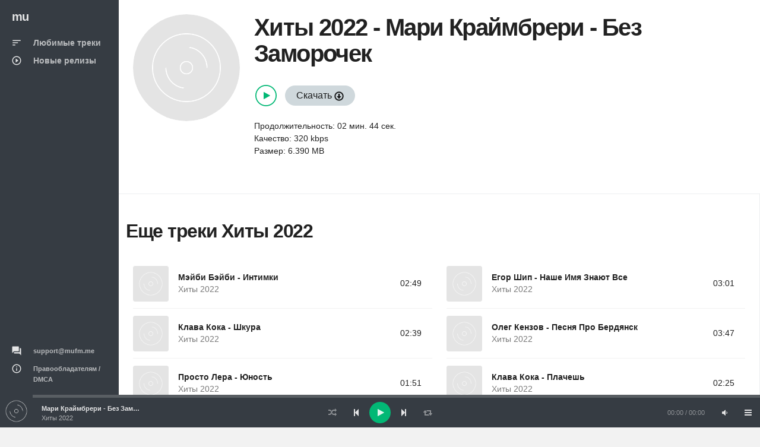

--- FILE ---
content_type: text/html; charset=UTF-8
request_url: https://mufm.me/track/mari-krajmbreri-bez-zamorocek-magnojmv
body_size: 3553
content:
<!DOCTYPE html><html
lang="ru"><head><meta
charset="UTF-8"><meta
http-equiv="X-UA-Compatible" content="IE=edge"><meta
name="viewport" content="width=device-width, initial-scale=1, maximum-scale=1"/><meta
name="csrf-param" content="_csrf"><meta
name="csrf-token" content="xZ3hH75RMAVutsVEjy7NWjzLx0kLpBLxqCAqtQJReK_359gn8AtCXFvPgSjQQ-BsTpSReEXFRrvDSF_ccj8Rlw=="><title>Хиты 2022 - Мари Краймбрери - Без Заморочек  &#9834; слушай или качай песню в mp3 бесплатно</title><meta
name="description" content="Хиты 2022 - Мари Краймбрери - Без Заморочек  можно слушать онлайн  &#9834; или скачать в формате mp3. И еще много композиций от Хиты 2022"><link
rel='shortcut icon' type='image/x-icon' href='/favicon.ico'><link
href="/minify/f39caf2ff179faa77688bd8db9cac451.css" rel="preload" as="style"><link
href="/minify/413bbb98b4acd77d639e97eb16ede8a1.js" rel="preload" as="script"><link
href="/minify/f39caf2ff179faa77688bd8db9cac451.css" rel="stylesheet"> <script>window.preload_song = [];
window.preload_song.push({
  "id": 'magnojmv',
  "title": 'Мари Краймбрери - Без Заморочек',
  "link": '/track/mari-krajmbreri-bez-zamorocek-magnojmv',
  "thumb": { "src": '/theme/images/b0.jpg' },
  "src": 'https://srv1.mufm.me/music/b/42/hiti_2022_-_mari_krajmbreri_-_bez_zamorochek.mp3?play=on',
  "meta": {
      "author": 'Хиты 2022',
      "authorlink": '/artist/hity-2022-vgjeznk',
      "duration": '164'
  }
});</script></head><body
id="mu1body"><div
class="app dk" id="app" ><div
id="aside" class="app-aside modal fade nav-dropdown"><div
class="left navside grey dk" data-layout="column"><div
class="navbar no-radius">
<a
href="/" class="navbar-brand md">
<span
class="hidden-folded inline">mu</span>
</a></div><div
data-flex class="hide-scroll"><nav
class="scroll nav-stacked nav-active-primary"><ul
class="nav" data-ui-nav><li>
<a
href="/">
<span
class="nav-icon">
<i
class="material-icons">sort</i>
</span>
<span
class="nav-text">Любимые треки</span>
</a></li><li>
<a
href="/new">
<span
class="nav-icon">
<i
class="material-icons">play_circle_outline</i>
</span>
<span
class="nav-text">Новые релизы</span>
</a></li></ul></nav><nav
class="scroll nav-stacked nav-active-primary" style="position: absolute;bottom: 10px"><ul
class="nav" data-ui-nav><li
class="nav-header hidden-folded">
<span
class="text-xs text-muted">&nbsp;</span></li><li>
<a href="/cdn-cgi/l/email-protection#b3c0c6c3c3dcc1c7f3dec6d5de9dded6">
<span
class="nav-icon">
<i
class="material-icons">question_answer</i>
</span>
<span
class="nav-text text-11"><span class="__cf_email__" data-cfemail="6c1f191c1c031e182c01190a01420109">[email&#160;protected]</span></span>
</a></li><li>
<a
href="/dmca">
<span
class="nav-icon">
<i
class="material-icons">info_outline</i>
</span>
<span
class="nav-text text-11">Правообладателям / DMCA</span>
</a></li></ul></nav></div></div></div><div
id="content" class="app-content white bg box-shadow-z2" role="main"><div
class="app-header hidden-lg-up white lt box-shadow-z1"><div
class="navbar">
<a
href="/" class="navbar-brand md">
<span
class="hidden-folded inline">mu</span>
</a><ul
class="nav navbar-nav pull-right"><li
class="nav-item">
<a
data-toggle="modal" data-target="#aside" class="nav-link">
<i
class="material-icons">menu</i>
</a></li></ul></div></div><div
class="app-footer app-player grey bg"><div
class="playlist" style="width:100%"></div></div><div
class="app-body" id="view"><div
class="pos-rlt"><div
class="page-bg" data-stellar-ratio="2" style="background-image: url('/theme/images/b0.jpg');"></div></div><div
class="page-content"><div
class="padding b-b"><div
class="row-col item view-page" data-src="https://srv1.mufm.me/music/b/42/hiti_2022_-_mari_krajmbreri_-_bez_zamorochek.mp3?play=on" data-id="magnojmv"><div
class="col-sm w w-auto-xs m-b"><div
class="item w rounded"><div
class="item-media"><div
class="item-media-content" style="background-image: url('/theme/images/b0.jpg');"></div></div></div></div><div
class="col-sm"><div
class="p-l-md no-padding-xs" ><div
class="page-title"><h1 class="inline">
<span
class="item-author"><a
href="/artist/hity-2022-vgjeznk">Хиты 2022</a></span> -
<span
class="item-title">Мари Краймбрери - Без Заморочек</span></h1></div><div
class="item-action m-b">
<br/>
<span>
<button
class="btn-playpause text-primary m-r-sm"></button>
<a
class="btn btng rounded blue-grey-100" href="/get-track/magnojmv">Скачать <span
class="glyphicon glyphicon-download"></span></a></span>
<br/>
<br/>
<span>Продолжительность: 02 мин. 44 сек.</span><br/>
<span>Качество: 320 kbps</span><br/>
<span>Размер: 6.390 MB</span><br/><br/><div
class="clearfix"></div></div></div></div></div></div><div
class="row-col"><div
class="col-lg-12 b-r no-border-md"><div
class="padding"><div
class="row item-list item-list-md m-b">
<br/><h2 class="title"><a
href="/artist/hity-2022-vgjeznk">Еще треки Хиты 2022</a></h2>
<br/><div
id="list-wrapper"><div
class="col-sm-6" data-duration="169" data-song="gavpwmdm"  data-img="/theme/images/b0.jpg"><div
class="item r" data-id="gavpwmdm" data-src="https://srv1.mufm.me/music/4/fc/hiti_2022_-_mejbi_bejbi_-_intimki.mp3?play=on"><div
class="item-media">
<a
href="/track/mejbi-bejbi-intimki-gavpwmdm" class="item-media-content" style="background-image: url('/theme/images/b0.jpg');"></a><div
class="item-overlay center">
<button
class="btn-playpause">Play</button></div></div><div
class="item-info"><div
class="item-overlay2 bottom text-right">
02:49</div><div
class="item-overlay bottom text-right">
<a
data-toggle="tooltip" title="Скачать" href="/track/mejbi-bejbi-intimki-gavpwmdm" class="btn-dwnl">
<i
class="material-icons f32">
get_app
</i>
</a></div><div
class="item-title text-14 spt text-ellipsis">
<a
href="/track/mejbi-bejbi-intimki-gavpwmdm">Мэйби Бэйби - Интимки</a></div><div
class="item-author text-14 text-ellipsis">
<a
href="/artist/hity-2022-vgjeznk" class="text-muted">Хиты 2022</a></div></div></div></div><div
class="col-sm-6" data-duration="181" data-song="apokreky"  data-img="/theme/images/b0.jpg"><div
class="item r" data-id="apokreky" data-src="https://srv1.mufm.me/music/6/c8/hiti_2022_-_egor_ship_-_nashe_imja_znajut_vse.mp3?play=on"><div
class="item-media">
<a
href="/track/egor-sip-nase-ima-znaut-vse-apokreky" class="item-media-content" style="background-image: url('/theme/images/b0.jpg');"></a><div
class="item-overlay center">
<button
class="btn-playpause">Play</button></div></div><div
class="item-info"><div
class="item-overlay2 bottom text-right">
03:01</div><div
class="item-overlay bottom text-right">
<a
data-toggle="tooltip" title="Скачать" href="/track/egor-sip-nase-ima-znaut-vse-apokreky" class="btn-dwnl">
<i
class="material-icons f32">
get_app
</i>
</a></div><div
class="item-title text-14 spt text-ellipsis">
<a
href="/track/egor-sip-nase-ima-znaut-vse-apokreky">Егор Шип - Наше Имя Знают Все</a></div><div
class="item-author text-14 text-ellipsis">
<a
href="/artist/hity-2022-vgjeznk" class="text-muted">Хиты 2022</a></div></div></div></div><div
class="col-sm-6" data-duration="159" data-song="ypkwxedx"  data-img="/theme/images/b0.jpg"><div
class="item r" data-id="ypkwxedx" data-src="https://srv1.mufm.me/music/9/1f/hiti_2022_-_klava_koka_-_shkura.mp3?play=on"><div
class="item-media">
<a
href="/track/klava-koka-skura-ypkwxedx" class="item-media-content" style="background-image: url('/theme/images/b0.jpg');"></a><div
class="item-overlay center">
<button
class="btn-playpause">Play</button></div></div><div
class="item-info"><div
class="item-overlay2 bottom text-right">
02:39</div><div
class="item-overlay bottom text-right">
<a
data-toggle="tooltip" title="Скачать" href="/track/klava-koka-skura-ypkwxedx" class="btn-dwnl">
<i
class="material-icons f32">
get_app
</i>
</a></div><div
class="item-title text-14 spt text-ellipsis">
<a
href="/track/klava-koka-skura-ypkwxedx">Клава Кока - Шкура</a></div><div
class="item-author text-14 text-ellipsis">
<a
href="/artist/hity-2022-vgjeznk" class="text-muted">Хиты 2022</a></div></div></div></div><div
class="col-sm-6" data-duration="227" data-song="wpoxamgq"  data-img="/theme/images/b0.jpg"><div
class="item r" data-id="wpoxamgq" data-src="https://srv1.mufm.me/music/0/a5/hiti_2022_-_oleg_kenzov_-_pesnja_pro_berdjansk.mp3?play=on"><div
class="item-media">
<a
href="/track/oleg-kenzov-pesna-pro-berdansk-wpoxamgq" class="item-media-content" style="background-image: url('/theme/images/b0.jpg');"></a><div
class="item-overlay center">
<button
class="btn-playpause">Play</button></div></div><div
class="item-info"><div
class="item-overlay2 bottom text-right">
03:47</div><div
class="item-overlay bottom text-right">
<a
data-toggle="tooltip" title="Скачать" href="/track/oleg-kenzov-pesna-pro-berdansk-wpoxamgq" class="btn-dwnl">
<i
class="material-icons f32">
get_app
</i>
</a></div><div
class="item-title text-14 spt text-ellipsis">
<a
href="/track/oleg-kenzov-pesna-pro-berdansk-wpoxamgq">Олег Кензов - Песня Про Бердянск</a></div><div
class="item-author text-14 text-ellipsis">
<a
href="/artist/hity-2022-vgjeznk" class="text-muted">Хиты 2022</a></div></div></div></div><div
class="col-sm-6" data-duration="111" data-song="vezkayre"  data-img="/theme/images/b0.jpg"><div
class="item r" data-id="vezkayre" data-src="https://srv1.mufm.me/music/5/dd/hiti_2022_-_prosto_lera_-_junost.mp3?play=on"><div
class="item-media">
<a
href="/track/prosto-lera-unost-vezkayre" class="item-media-content" style="background-image: url('/theme/images/b0.jpg');"></a><div
class="item-overlay center">
<button
class="btn-playpause">Play</button></div></div><div
class="item-info"><div
class="item-overlay2 bottom text-right">
01:51</div><div
class="item-overlay bottom text-right">
<a
data-toggle="tooltip" title="Скачать" href="/track/prosto-lera-unost-vezkayre" class="btn-dwnl">
<i
class="material-icons f32">
get_app
</i>
</a></div><div
class="item-title text-14 spt text-ellipsis">
<a
href="/track/prosto-lera-unost-vezkayre">Просто Лера - Юность</a></div><div
class="item-author text-14 text-ellipsis">
<a
href="/artist/hity-2022-vgjeznk" class="text-muted">Хиты 2022</a></div></div></div></div><div
class="col-sm-6" data-duration="145" data-song="vezkarvx"  data-img="/theme/images/b0.jpg"><div
class="item r" data-id="vezkarvx" data-src="https://srv1.mufm.me/music/3/e7/hiti_2022_-_klava_koka_-_plachesh.mp3?play=on"><div
class="item-media">
<a
href="/track/klava-koka-places-vezkarvx" class="item-media-content" style="background-image: url('/theme/images/b0.jpg');"></a><div
class="item-overlay center">
<button
class="btn-playpause">Play</button></div></div><div
class="item-info"><div
class="item-overlay2 bottom text-right">
02:25</div><div
class="item-overlay bottom text-right">
<a
data-toggle="tooltip" title="Скачать" href="/track/klava-koka-places-vezkarvx" class="btn-dwnl">
<i
class="material-icons f32">
get_app
</i>
</a></div><div
class="item-title text-14 spt text-ellipsis">
<a
href="/track/klava-koka-places-vezkarvx">Клава Кока - Плачешь</a></div><div
class="item-author text-14 text-ellipsis">
<a
href="/artist/hity-2022-vgjeznk" class="text-muted">Хиты 2022</a></div></div></div></div><div
class="col-sm-6" data-duration="222" data-song="ypkwxemm"  data-img="/theme/images/b0.jpg"><div
class="item r" data-id="ypkwxemm" data-src="https://srv1.mufm.me/music/e/f5/hiti_2022_-_alyona_shvec_-_gerda.mp3?play=on"><div
class="item-media">
<a
href="/track/alena-svec-gerda-ypkwxemm" class="item-media-content" style="background-image: url('/theme/images/b0.jpg');"></a><div
class="item-overlay center">
<button
class="btn-playpause">Play</button></div></div><div
class="item-info"><div
class="item-overlay2 bottom text-right">
03:42</div><div
class="item-overlay bottom text-right">
<a
data-toggle="tooltip" title="Скачать" href="/track/alena-svec-gerda-ypkwxemm" class="btn-dwnl">
<i
class="material-icons f32">
get_app
</i>
</a></div><div
class="item-title text-14 spt text-ellipsis">
<a
href="/track/alena-svec-gerda-ypkwxemm">Алёна Швец. - Герда</a></div><div
class="item-author text-14 text-ellipsis">
<a
href="/artist/hity-2022-vgjeznk" class="text-muted">Хиты 2022</a></div></div></div></div><div
class="col-sm-6" data-duration="160" data-song="rodgmqxw"  data-img="/theme/images/b0.jpg"><div
class="item r" data-id="rodgmqxw" data-src="https://srv14.mufm.me/4/ee/hiti_2022_-_ganvest_-_asap_roki.mp3?play=on"><div
class="item-media">
<a
href="/track/ganvest-asap-roki-rodgmqxw" class="item-media-content" style="background-image: url('/theme/images/b0.jpg');"></a><div
class="item-overlay center">
<button
class="btn-playpause">Play</button></div></div><div
class="item-info"><div
class="item-overlay2 bottom text-right">
02:40</div><div
class="item-overlay bottom text-right">
<a
data-toggle="tooltip" title="Скачать" href="/track/ganvest-asap-roki-rodgmqxw" class="btn-dwnl">
<i
class="material-icons f32">
get_app
</i>
</a></div><div
class="item-title text-14 spt text-ellipsis">
<a
href="/track/ganvest-asap-roki-rodgmqxw">Ганвест - Асап Роки</a></div><div
class="item-author text-14 text-ellipsis">
<a
href="/artist/hity-2022-vgjeznk" class="text-muted">Хиты 2022</a></div></div></div></div><div
class="col-sm-6" data-duration="150" data-song="rodgmqyw"  data-img="/theme/images/b0.jpg"><div
class="item r" data-id="rodgmqyw" data-src="https://srv1.mufm.me/music/9/20/hiti_2022_-_maksim_kruzhenkov_-_taesh.mp3?play=on"><div
class="item-media">
<a
href="/track/maksim-kruzenkov-taes-rodgmqyw" class="item-media-content" style="background-image: url('/theme/images/b0.jpg');"></a><div
class="item-overlay center">
<button
class="btn-playpause">Play</button></div></div><div
class="item-info"><div
class="item-overlay2 bottom text-right">
02:30</div><div
class="item-overlay bottom text-right">
<a
data-toggle="tooltip" title="Скачать" href="/track/maksim-kruzenkov-taes-rodgmqyw" class="btn-dwnl">
<i
class="material-icons f32">
get_app
</i>
</a></div><div
class="item-title text-14 spt text-ellipsis">
<a
href="/track/maksim-kruzenkov-taes-rodgmqyw">Максим Круженков - Таешь</a></div><div
class="item-author text-14 text-ellipsis">
<a
href="/artist/hity-2022-vgjeznk" class="text-muted">Хиты 2022</a></div></div></div></div><div
class="col-sm-6" data-duration="173" data-song="ypkwxenx"  data-img="/theme/images/b0.jpg"><div
class="item r" data-id="ypkwxenx" data-src="https://srv1.mufm.me/music/f/61/hiti_2022_-_artur_pirozhkov_-_krasivoe_telo.mp3?play=on"><div
class="item-media">
<a
href="/track/artur-pirozkov-krasivoe-telo-ypkwxenx" class="item-media-content" style="background-image: url('/theme/images/b0.jpg');"></a><div
class="item-overlay center">
<button
class="btn-playpause">Play</button></div></div><div
class="item-info"><div
class="item-overlay2 bottom text-right">
02:53</div><div
class="item-overlay bottom text-right">
<a
data-toggle="tooltip" title="Скачать" href="/track/artur-pirozkov-krasivoe-telo-ypkwxenx" class="btn-dwnl">
<i
class="material-icons f32">
get_app
</i>
</a></div><div
class="item-title text-14 spt text-ellipsis">
<a
href="/track/artur-pirozkov-krasivoe-telo-ypkwxenx">Артур Пирожков - Красивое Тело</a></div><div
class="item-author text-14 text-ellipsis">
<a
href="/artist/hity-2022-vgjeznk" class="text-muted">Хиты 2022</a></div></div></div></div></div></div></div></div></div></div></div></div></div> <script data-cfasync="false" src="/cdn-cgi/scripts/5c5dd728/cloudflare-static/email-decode.min.js"></script><script src="/minify/413bbb98b4acd77d639e97eb16ede8a1.js" async></script> <script async src="https://www.googletagmanager.com/gtag/js?id=G-W1D98K31ZK"></script> <script>window.dataLayer = window.dataLayer || [];
    function gtag(){dataLayer.push(arguments);}
    gtag('js', new Date());

    gtag('config', 'G-W1D98K31ZK');</script> <script src="/js/jp01.js?v=9" async></script> <script defer src="https://static.cloudflareinsights.com/beacon.min.js/vcd15cbe7772f49c399c6a5babf22c1241717689176015" integrity="sha512-ZpsOmlRQV6y907TI0dKBHq9Md29nnaEIPlkf84rnaERnq6zvWvPUqr2ft8M1aS28oN72PdrCzSjY4U6VaAw1EQ==" data-cf-beacon='{"version":"2024.11.0","token":"5938eb26b5464b878cabf1ca54727886","r":1,"server_timing":{"name":{"cfCacheStatus":true,"cfEdge":true,"cfExtPri":true,"cfL4":true,"cfOrigin":true,"cfSpeedBrain":true},"location_startswith":null}}' crossorigin="anonymous"></script>
</body></html>